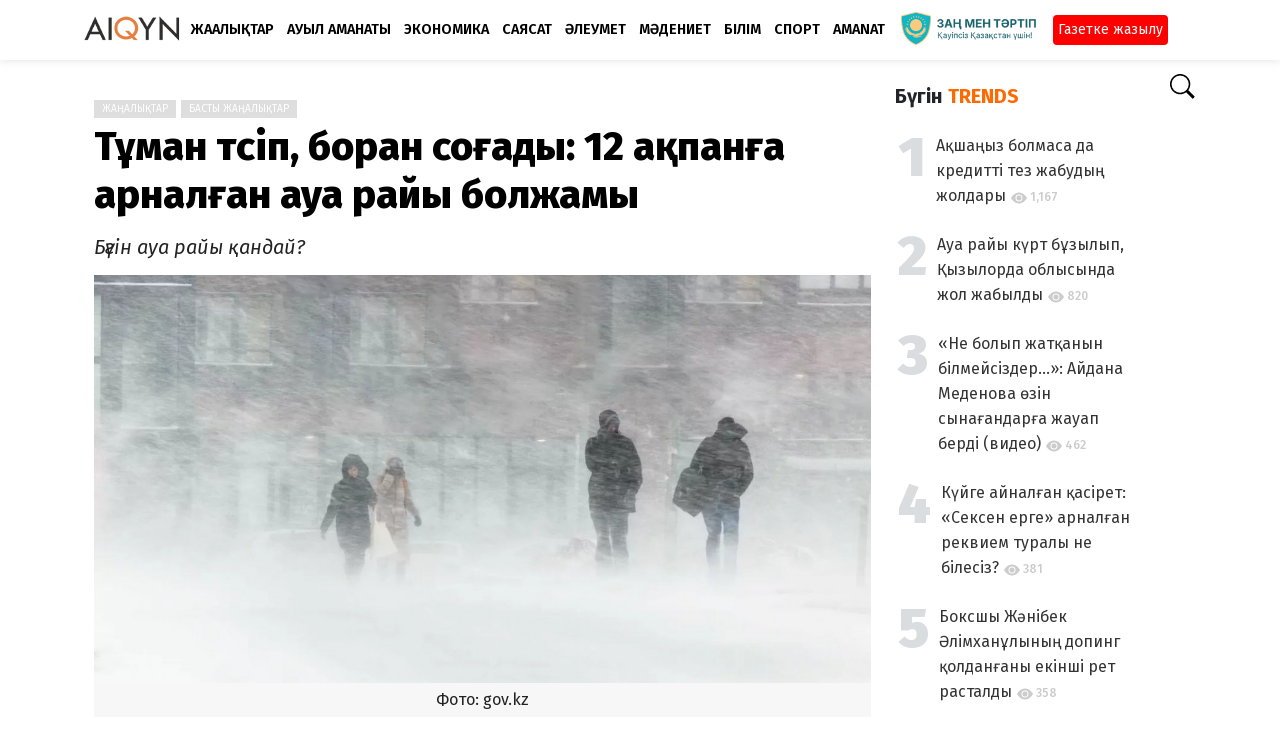

--- FILE ---
content_type: text/html; charset=UTF-8
request_url: https://aikyn.kz/262615/tu-man-tusip--boran-sog-ady--12-ak-pang-a-arnalg-an-aua-rayy-bolzhamy
body_size: 8739
content:
<!doctype html>
<html lang="kk">
<head>
    <title>Тұман түсіп, боран соғады: 12 ақпанға арналған ауа райы болжамы | Aikyn.kz</title>
<link rel="canonical" href="https://aikyn.kz/262615/tu-man-tusip--boran-sog-ady--12-ak-pang-a-arnalg-an-aua-rayy-bolzhamy">
<meta charset="utf-8">
<meta http-equiv="X-UA-Compatible" content="IE=edge">
<meta name="viewport" content="width=device-width, initial-scale=1">
<meta name="robots" content="index, follow" />
<meta name="description" content="Бүгін ауа райы қандай?">
<meta name="keywords" content="ауа райы,Қазгидромет">
<meta property="fb:app_id" content="">
<meta property="og:type" content="article">
<meta property="og:site_name" content="Aikyn.kz">
<meta property="og:title" content="Тұман түсіп, боран соғады: 12 ақпанға арналған ауа райы болжамы | Aikyn.kz">
<meta property="og:description" content="Бүгін ауа райы қандай?">
<meta property="og:url" content="https://aikyn.kz/262615/tu-man-tusip--boran-sog-ady--12-ak-pang-a-arnalg-an-aua-rayy-bolzhamy">
<meta property="og:locale" content="kk_KZ">
<meta property="og:image" content="https://aikyn.kz/upload/media/posts/2024/02/tu-man-tusip-boran-sog-ady-12-ak-pang-a-arnalg-an-aua-rayy-bolzhamy_1707698954.jpg">
<meta property="og:image:width" content="1200">
<meta property="og:image:height" content="630">
<meta property="og:image:type" content="image/jpeg">
<meta name="twitter:card" content="summary_large_image">
<meta name="twitter:site" content="Aikyn.kz">
<meta name="twitter:title" content="Тұман түсіп, боран соғады: 12 ақпанға арналған ауа райы болжамы | Aikyn.kz">
<meta name="twitter:url" content="https://aikyn.kz/262615/tu-man-tusip--boran-sog-ady--12-ak-pang-a-arnalg-an-aua-rayy-bolzhamy">
<meta name="twitter:description" content="Бүгін ауа райы қандай?">
<meta name="twitter:image" content="https://aikyn.kz/upload/media/posts/2024/02/tu-man-tusip-boran-sog-ady-12-ak-pang-a-arnalg-an-aua-rayy-bolzhamy_1707698954.jpg">
<link rel="shortcut icon" href="https://aikyn.kz/upload/favicon.png">
    <!-- Google tag (gtag.js) -->
<script async src="https://www.googletagmanager.com/gtag/js?id=G-EGMEJVWZS6"></script>
<script>
    window.dataLayer = window.dataLayer || [];
    function gtag(){dataLayer.push(arguments);}
    gtag('js', new Date());

    gtag('config', 'G-EGMEJVWZS6');
</script>

<link rel='dns-prefetch' href='//fonts.googleapis.com' />
<link href='https://fonts.gstatic.com' crossorigin rel='preconnect' />
<link
    href="https://fonts.googleapis.com/css?family=Fira+Sans:ital,wght@0,100;0,200;0,300;0,400;0,500;0,600;0,700;0,800;0,900;1,100;1,200;1,300;1,400;1,500;1,600;1,700;1,800;1,900"
    rel='stylesheet' type='text/css' />
<link href="https://fonts.googleapis.com/icon?family=Material+Icons" rel="stylesheet" />
<link type="text/css" rel="stylesheet" href="https://aikyn.kz/assets/css/application.css?v=2" />
<link type="text/css" rel="stylesheet" href="https://aikyn.kz/assets/css/plugins.css?v=4.9.0" />

<meta name="theme-color" content="#FFFFFF">
<meta name="yandex-verification" content="074c823d4886b0c6" />
<meta name="google-site-verification" content="0a8Tzzl9B5OIUIBntnDW0dcp2yyOuqeJ5uZNlfDLI7k" />

<link rel="alternate" type="application/rss+xml" href="http://aikyn.kz/feed.xml">

<link rel="dns-prefetch" href="//yastatic.net/">

<link rel="dns-prefetch" href="//mc.yandex.ru/">
<link rel="dns-prefetch" href="//ads.adfox.ru/">

<link rel="dns-prefetch" href="//ajax.googleapis.com/">
<link rel="dns-prefetch" href="//youtube.com/">
<link rel="dns-prefetch" href="//www.googletagmanager.com">

<script charset="UTF-8" src="//web.webpushs.com/js/push/193a4d9fe5322a9b6a9bc66452665fec_1.js" defer></script>

<script>window.yaContextCb=window.yaContextCb||[]</script>
<script src="https://yandex.ru/ads/system/context.js" defer></script>


    <link rel="stylesheet" href="https://aikyn.kz/assets/theme/buzzyfeed/css/style.css">
    <link rel="stylesheet" href="https://aikyn.kz/assets/css/bootstrap.min.css">
    <style>
body {font-family: Fira Sans, sans-serif;}

    a.x37ab9cb0.ge55e100c {
    background-position: 50% 0!important;
}
</style>
    <link rel="amphtml" href="https://aikyn.kz/262615/tu-man-tusip--boran-sog-ady--12-ak-pang-a-arnalg-an-aua-rayy-bolzhamy/amp">
<meta property="og:image:width" content="1200" />
<meta property="og:image:height" content="630" />
    </head>
<body class="single-post mode-white">


















    <header class="header">
    <div class="header__searchbar">
        <div class="header__searchbar__container">
            <form action="https://aikyn.kz/search" method="get">
                <input class="header__searchbar__container__input" id="search" type="search" required="" name="q"
                    placeholder="Іздеңіз:" autocomplete="off">
                <label class="header__searchbar__container__close material-button material-button--icon ripple"
                    for="search"><i class="material-icons">&#xE5CD;</i></label>
            </form>
        </div>
    </div>
    <div class="header__appbar">
        <div class="container">
            <div class="header__appbar--left">
                <div class="header__appbar--left__nav visible-mobile">

                    <svg xmlns="http://www.w3.org/2000/svg" width="38" height="38" fill="currentColor" class="bi bi-filter-left fw-bold" viewBox="0 0 16 16">
                        <path d="M2 10.5a.5.5 0 0 1 .5-.5h3a.5.5 0 0 1 0 1h-3a.5.5 0 0 1-.5-.5zm0-3a.5.5 0 0 1 .5-.5h7a.5.5 0 0 1 0 1h-7a.5.5 0 0 1-.5-.5zm0-3a.5.5 0 0 1 .5-.5h11a.5.5 0 0 1 0 1h-11a.5.5 0 0 1-.5-.5z"/>
                    menu
                    </svg>
                </div>
                <div class="head-adv visible-mobile">



















                </div>
                <div class="logo_brand">
                    <a href="https://aikyn.kz">
    <img class="w-100" width="100" height="28" src="https://aikyn.kz/upload/logo.png?v=1714539352" alt="Aikyn.kz">
</a>
                </div>

                <div class="header__appbar--left__menu hide-mobile">
                    <ul class="level_root header__appbar--left__menu__list">            <li data-id="11" class="menu_item header__appbar--left__menu__list__item ">
            <a href="https://aikyn.kz/news" class="menu-link  ripple" target="_self">
                        <span class="menu-icon "></span>
            <span class="menu-title ">Жаңалықтар</span>
        </a>
        </li>
            <li data-id="28" class="menu_item header__appbar--left__menu__list__item ">
            <a href="https://aikyn.kz/zher-amanat" class="menu-link  ripple" target="_self">
                        <span class="menu-icon "></span>
            <span class="menu-title ">Ауыл аманаты</span>
        </a>
        </li>
            <li data-id="13" class="menu_item header__appbar--left__menu__list__item ">
            <a href="https://aikyn.kz/ekonomika" class="menu-link  ripple" target="_self">
                        <span class="menu-icon "></span>
            <span class="menu-title ">Экономика</span>
        </a>
        </li>
            <li data-id="12" class="menu_item header__appbar--left__menu__list__item ">
            <a href="https://aikyn.kz/sayasat" class="menu-link  ripple" target="_self">
                        <span class="menu-icon "></span>
            <span class="menu-title ">Саясат</span>
        </a>
        </li>
            <li data-id="14" class="menu_item header__appbar--left__menu__list__item ">
            <a href="https://aikyn.kz/aleumet" class="menu-link  ripple" target="_self">
                        <span class="menu-icon "></span>
            <span class="menu-title ">Әлеумет</span>
        </a>
        </li>
            <li data-id="16" class="menu_item header__appbar--left__menu__list__item ">
            <a href="https://aikyn.kz/madeniet" class="menu-link  ripple" target="_self">
                        <span class="menu-icon "></span>
            <span class="menu-title ">Мәдениет</span>
        </a>
        </li>
            <li data-id="27" class="menu_item header__appbar--left__menu__list__item ">
            <a href="https://aikyn.kz/bilim" class="menu-link  ripple" target="_self">
                        <span class="menu-icon "></span>
            <span class="menu-title ">Білім</span>
        </a>
        </li>
            <li data-id="25" class="menu_item header__appbar--left__menu__list__item ">
            <a href="https://aikyn.kz/sport" class="menu-link  ripple" target="_self">
                        <span class="menu-icon "></span>
            <span class="menu-title ">Спорт</span>
        </a>
        </li>
            <li data-id="29" class="menu_item header__appbar--left__menu__list__item ">
            <a href="https://aikyn.kz/amanat" class="menu-link  ripple" target="_self">
                        <span class="menu-icon "></span>
            <span class="menu-title ">AMANAT</span>
        </a>
        </li>
    </ul>

<ul class="header__appbar--left__menu__list">
    <li class="header__appbar--left__menu__list__item">
        <div class="category-dropdown dropdown-container">
            <div class="category-dropdown_sec sec_cat1 clearfix">
                <div class="category-dropdown_community">
                    <div class="community_title">Сайтқа қош келдіңіз!</div>
                    <div class="community_desc">
                                                    <a href="/login">Кіру</a> немесе<a href="/register">тіркелу</a>арқылы мақала қосыңыз
                                            </div>
                </div>

                <div class="reaction-emojis">
        </div>
            </div>

            <div class="category-dropdown_sec sec_cat2 clearfix">
                <ul class="level_root ">    </ul>
            </div>

            <div class="category-dropdown_sec sec_cat3 clearfix">
                <img class="footer-site-logo" src="https://aikyn.kz/upload/flogo.png" width="60px" alt="Aikyn.kz">
                
                <div class="footer-left">
                    <div class="footer-menu clearfix">
                        <ul class="level_root ">    </ul>
                    </div>
                    <div class="footer-copyright clearfix">
                        Copyright © 2026 Aikyn.kz. Барлық құқық қоғалған.
                    </div>
                </div>
            </div>
        </div>
    </li>
</ul>

<div class='tazakz-div'>
    <img src="/ztlogo.png" title="заң мен тәртіп" class="30logo">
</div>




<div class="subhead">
    <div class="subhead-but">
        <a href="https://kaspi.kz/pay/KAZAKHGAZETTERI?9446=14&started_from=QR" target="_blank" title="Газетке жазылу">Газетке жазылу</a>
    </div>
</div>
                </div>





            </div>
            <div class="header__appbar--right">
                <div class="me-3">


</div>

<style>
    img.f_broker {

    }
</style>

<div class="header__appbar--right__search">
    <div class="header__appbar--right__search__button material-button material-button--icon ripple">

        <svg xmlns="http://www.w3.org/2000/svg" width="25" height="25" fill="currentColor" class="bi bi-search" viewBox="0 0 16 16">
            <path d="M11.742 10.344a6.5 6.5 0 1 0-1.397 1.398h-.001c.03.04.062.078.098.115l3.85 3.85a1 1 0 0 0 1.415-1.414l-3.85-3.85a1.007 1.007 0 0 0-.115-.1zM12 6.5a5.5 5.5 0 1 1-11 0 5.5 5.5 0 0 1 11 0z"/>
        </svg>
    </div>
</div>
                <div class="header__appbar--right__notice">
                                    </div>

                            </div>
        </div>
    </div>


</header>

<!-- A day of mourning -->
<!--div class="container-fluid bg-warning bg-opacity-25 py-2">
    <p class="text-center p-0 m-0">
        <a class="text-dark fs-5 text-decoration-none"
           href="https://baiqau.aikyn.kz/" target="_blank">
            «Ұлы дала» республикалық шығармашылық байқауы
        </a>
    </p>
</div-->

<div class="drawer">
    <div class="drawer__header clearfix">
        <div class="drawer__header__logo">
        <a href="https://aikyn.kz">
    <img class="w-100" width="100" height="28" src="https://aikyn.kz/upload/logo.png?v=1714539352" alt="Aikyn.kz">
</a>
        </div>
        <span class="drawer__header__close"><i class="material-icons">&#xE408;</i></span>
    </div>
    <ul class="drawer__menu">
        <li class="drawer__menu__item drawer__menu__item--active">
            <a class="drawer__menu__item__link" href="https://aikyn.kz">
                <span class="drawer__menu__item__icon"><i class="material-icons">&#xE88A;</i></span>
                <span class="drawer__menu__item__title">Негізгі</span>
            </a>
        </li>
        <li data-id="19" class="menu_item drawer__menu__item clearfix ">
            <a href="https://aikyn.kz/news" class="menu-link drawer__menu__item__link ripple" target="_self">
                        <span class="menu-icon drawer__menu__item__icon"></span>
            <span class="menu-title drawer__menu__item__title">Жаңалықтар</span>
        </a>
        </li>
            <li data-id="20" class="menu_item drawer__menu__item clearfix ">
            <a href="https://aikyn.kz/sayasat" class="menu-link drawer__menu__item__link ripple" target="_self">
                        <span class="menu-icon drawer__menu__item__icon"></span>
            <span class="menu-title drawer__menu__item__title">Саясат</span>
        </a>
        </li>
            <li data-id="21" class="menu_item drawer__menu__item clearfix ">
            <a href="https://aikyn.kz/ekonomika" class="menu-link drawer__menu__item__link ripple" target="_self">
                        <span class="menu-icon drawer__menu__item__icon"></span>
            <span class="menu-title drawer__menu__item__title">Экономика</span>
        </a>
        </li>
            <li data-id="22" class="menu_item drawer__menu__item clearfix ">
            <a href="https://aikyn.kz/aleumet" class="menu-link drawer__menu__item__link ripple" target="_self">
                        <span class="menu-icon drawer__menu__item__icon"></span>
            <span class="menu-title drawer__menu__item__title">Әлеумет</span>
        </a>
        </li>
            <li data-id="23" class="menu_item drawer__menu__item clearfix ">
            <a href="https://aikyn.kz/amanat" class="menu-link drawer__menu__item__link ripple" target="_self">
                        <span class="menu-icon drawer__menu__item__icon"></span>
            <span class="menu-title drawer__menu__item__title">AMANAT</span>
        </a>
        </li>
            <li data-id="30" class="menu_item drawer__menu__item clearfix ">
            <a href="https://aikyn.kz/madeniet" class="menu-link drawer__menu__item__link ripple" target="_self">
                        <span class="menu-icon drawer__menu__item__icon"></span>
            <span class="menu-title drawer__menu__item__title">Мәдениет</span>
        </a>
        </li>
            <li data-id="31" class="menu_item drawer__menu__item clearfix ">
            <a href="https://aikyn.kz/sport" class="menu-link drawer__menu__item__link ripple" target="_self">
                        <span class="menu-icon drawer__menu__item__icon"></span>
            <span class="menu-title drawer__menu__item__title">Спорт</span>
        </a>
        </li>
            <li data-id="32" class="menu_item drawer__menu__item clearfix ">
            <a href="https://aikyn.kz/sukhbat" class="menu-link drawer__menu__item__link ripple" target="_self">
                        <span class="menu-icon drawer__menu__item__icon"></span>
            <span class="menu-title drawer__menu__item__title">Сұхбат</span>
        </a>
        </li>
            <li data-id="33" class="menu_item drawer__menu__item clearfix ">
            <a href="https://aikyn.kz/zhahan" class="menu-link drawer__menu__item__link ripple" target="_self">
                        <span class="menu-icon drawer__menu__item__icon"></span>
            <span class="menu-title drawer__menu__item__title">Жаһан</span>
        </a>
        </li>
    

        <li class=" drawer__menu__item--border">
           <div class="reaction-emojis">
        </div>
        </li>

    </ul>

    <div class="footer-left">
        <div class="footer-menu clearfix">
            <ul class="level_root ">    </ul>        </div>
        <div class="footer-copyright clearfix">
            Copyright © 2026 Aikyn.kz. Барлық құқық қоғалған.

        </div>
    </div>

</div>

    
<div class="buzz-container">
    <div class="container my-4">
        <div class="row">
            <div class="col-md-9">
                <div class="news content-detail-page">
                    <article role="main" itemscope itemtype="https://schema.org/NewsArticle" class="news__item"
    data-type="news" data-id="262615" data-url="https://aikyn.kz/262615/tu-man-tusip--boran-sog-ady--12-ak-pang-a-arnalg-an-aua-rayy-bolzhamy"
    data-title="Тұман түсіп, боран соғады: 12 ақпанға арналған ауа райы болжамы" data-description="Бүгін ауа райы қандай?" data-keywords="" data-share="0">
    <section id="footer-ad-desktop" class="mb-3">
        <div class='container-fluid'>
            <div class="text-center container">
                <!--Тип баннера: top | desktop-->
                <div id="adfox_17449188961262615"></div>
                <script>
                    window.yaContextCb.push(()=>{
                        Ya.adfoxCode.create({
                            ownerId: 12375146,
                            containerId: 'adfox_17449188961262615',
                            params: {
                                pp: 'g',
                                ps: 'jfsx',
                                p2: 'jlkt'
                            }
                        })
                    })
                </script>
            </div>
        </div>
    </section>

    <section id="footer-ad-mobile" class="mb-3">
        <div class='container-fluid'>
            <div class="text-center container">
                <!--Тип баннера: top | mobile-->
                <div id="adfox_174491883964262615"></div>
                <script>
                    window.yaContextCb.push(()=>{
                        Ya.adfoxCode.create({
                            ownerId: 12375146,
                            containerId: 'adfox_174491883964262615',
                            params: {
                                pp: 'g',
                                ps: 'jfsx',
                                p2: 'jlkq'
                            }
                        })
                    })
                </script>
                <div id="yandex_rtb_R-A-1695585-2"></div>
                <script>
                    window.yaContextCb.push(() => {
                        Ya.Context.AdvManager.render({
                            "blockId": "R-A-1695585-2",
                            "renderTo": "yandex_rtb_R-A-1695585-2"
                        })
                    })
                </script>
            </div>
        </div>
    </section>
    <meta itemprop="mainEntityOfPage" content="https://aikyn.kz/262615/tu-man-tusip--boran-sog-ady--12-ak-pang-a-arnalg-an-aua-rayy-bolzhamy">
<meta itemprop="datePublished" content="2024-02-12T07:03:00+05:00" />
<meta itemprop="dateModified" content="2024-02-12T06:49:19+05:00" />
<meta itemprop="inLanguage" content="kk_KZ" />
<meta itemprop="genre" content="news" name="medium" />
<div itemprop="publisher" itemscope itemtype="https://schema.org/Organization">
    <div itemprop="logo" itemscope itemtype="https://schema.org/ImageObject">
        <meta itemprop="url" content="https://aikyn.kz/upload/logo.png">
        <meta itemprop="width" content="400">
        <meta itemprop="height" content="60">
    </div>
    <meta itemprop="name" content=Aikyn.kz>
</div>
    <div class="content-body">
        <div class="content-body--right">
            
            <div class="item_category clearfix">
        <a href="https://aikyn.kz/news" class="seca">
        Жаңалықтар
    </a>
        <a href="https://aikyn.kz/basty-zhanalyqtar" class="seca">
        Басты жаңалықтар
    </a>
    </div>























            <div class="content-title">
                <h1 itemprop="headline"><a href="https://aikyn.kz/262615/tu-man-tusip--boran-sog-ady--12-ak-pang-a-arnalg-an-aua-rayy-bolzhamy">Тұман түсіп, боран соғады: 12 ақпанға арналған ауа райы болжамы</a></h1>
            </div>

            
            <div class="content-body__description my-3" itemprop="description"><h5>Бүгін ауа райы қандай?</h5></div>

            <figure class="content-body__image">
        <img class="lazyload" data-src="https://aikyn.kz/upload/media/posts/2024/02/tu-man-tusip-boran-sog-ady-12-ak-pang-a-arnalg-an-aua-rayy-bolzhamy_1707698954.jpg" alt="Тұман түсіп, боран соғады: 12 ақпанға арналған ауа райы болжамы" width="1200" height="630">
        <figcaption class="text-center">
            Фото: gov.kz
                                        <style>
                    figcaption {
                        background-color: #f8f7f7 !important;
                        padding: 5px !important;
                    }
                </style>
                    </figcaption>
    </figure>
<div itemprop="image" itemscope itemtype="https://schema.org/ImageObject">
    <meta itemprop="url" content="https://aikyn.kz/upload/media/posts/2024/02/tu-man-tusip-boran-sog-ady-12-ak-pang-a-arnalg-an-aua-rayy-bolzhamy_1707698954.jpg">
    <meta itemprop="width" content="1200">
    <meta itemprop="height" content="630">
</div>





            <div class="content-info">
                <div class="clearfix" itemprop="author" itemscope itemtype="https://schema.org/Person">
        <div itemprop="image" itemscope itemtype="https://schema.org/ImageObject">
        <meta itemprop="url" content="https://aikyn.kz/upload/media/members/avatar/2023/03/sabirbekov-1678367481.jpg">
        <meta itemprop="width" content="200">
        <meta itemprop="height" content="200">
    </div>
    <meta itemprop="name" content="dariyainkash">
                <div class="user-info Famle answerer">
        <div class="avatar left">
            <img src="https://aikyn.kz/upload/media/members/avatar/2023/03/sabirbekov-1678367481.jpg" width="45" height="45"
                alt="dariyainkash">
        </div>
        <div class="info">
            <a itemprop="name" class="content-info__author"
                href="https://aikyn.kz/profile/dariyainkash"
                target="_self">Дария Берікқызы</a>
                        <div class="detail">
                
                <time  class="content-info__date">12/02/2024 07:03</time>
                                            </div>
        </div>
    </div>
            
   
       
   

</div>
            </div>

            <div class="content-share-container">
                <div class="content-share">






























    
</div>
	    <div class="content-share__view">
        <b>2,728</b><br> оқылды
    </div>
                </div>

                            <section id="footer-ad-mobile" class="mb-3">
            <div class='intext-adv'>
                <!--Тип баннера: intext | mobile-->
                <div id="adfox_174491917554262615"></div>
                <script>
                    window.yaContextCb.push(()=>{
                        Ya.adfoxCode.create({
                            ownerId: 12375146,
                            containerId: 'adfox_174491917554262615',
                            params: {
                                pp: 'g',
                                ps: 'jfsx',
                                p2: 'jlkr'
                            }
                        })
                    })
                </script>
                <!-- Yandex.RTB R-A-1695585-1 -->
                <div id="yandex_rtb_R-A-1695585-1"></div>
                <script>
                    window.yaContextCb.push(() => {
                        Ya.Context.AdvManager.render({
                            "blockId": "R-A-1695585-1",
                            "renderTo": "yandex_rtb_R-A-1695585-1"
                        })
                    })
                </script>
            </div>
                </section>


                <div class="content-body__detail" itemprop="articleBody">
                <section class="entry fr-view" id="section_0" entry="82490">

    
    
    
    <p><strong>«Қазгидромет» синоптиктері 12 ақпанға арналған ауа райы болжамын жариялады, – деп хабарлайды <a href="https://aikyn.kz/">Aikyn.kz</a>. </strong></p>
<p>Солтүстік-батыс, солтүстік пен елдің орталығындағы күн райына антицклон ықпал етеді. Соның салдарынан күн ашық болады және ауа температурасы төмендейді.</p>
<p>Республиканың басқа аймақтары атмосфералық ағындардың ықпалында болады да, жаңбыр, қар жауады. Оңтүстік-шығыстың таулы аудандарында қалың қар жауады. Сондай-ақ көктайғақ, тұман болып, боран соғады. Солтүстік пен оңтүстікте жел соғады.</p>

            <small></small>
    
    <div class="clear"></div>
</section>        
            
    
            </div>

                <section id="footer-ad-desktop" class="mb-3">
                    <div class='container-fluid'>
                        <div class="text-center container">
                            <!--Тип баннера: undernews | desktop-->
                            <div id="adfox_17449198083262615"></div>
                            <script>
                                window.yaContextCb.push(()=>{
                                    Ya.adfoxCode.create({
                                        ownerId: 12375146,
                                        containerId: 'adfox_17449198083262615',
                                        params: {
                                            pp: 'g',
                                            ps: 'jfsx',
                                            p2: 'jlkv'
                                        }
                                    })
                                })
                            </script>
                        </div>
                    </div>
                </section>








            <div class="content-tags hide-mobiles">
            <span class="tagy"><a href="https://aikyn.kz/tag/aua-raiy">ауа райы</a></span>
                <span class="tagy"><a href="https://aikyn.kz/tag/qazgidromet">Қазгидромет</a></span>
        </div>

            
            
            
            
			<section id="footer-ad-mobile" class="my-4">
				<div class='container-fluid'>
					<div class="text-center container">
                        <!--Тип баннера: undernews | mobile-->
                        <div id="adfox_176380966932262615"></div>
                        <script>
                            window.yaContextCb.push(()=>{
                                Ya.adfoxCode.create({
                                    ownerId: 12375146,
                                    containerId: 'adfox_176380966932262615',
                                    params: {
                                        pp: 'g',
                                        ps: 'jfsx',
                                        p2: 'jlks'
                                    }
                                })
                            })
                        </script>
                        <div id="yandex_rtb_R-A-1695585-3"></div>
                        <script>
                            window.yaContextCb.push(() => {
                                Ya.Context.AdvManager.render({
                                    "blockId": "R-A-1695585-3",
                                    "renderTo": "yandex_rtb_R-A-1695585-3"
                                })
                            })
                        </script>
					</div>
				</div>
			</section>

                <div class="row my-4 partnews">
                    <script src="https://smi24.kz/js/widget.js?id=4ffedbee9dfc60604166" defer></script>
                    <div data-smi-widget-id="34"></div>
                </div>

            <div class="content-comments">
    
    
    
    </div>
        </div>
    </div>
    <div class="clear"></div>
</article>
                </div>
                <div class="content-spinner">
                    <svg class="spinner-container" width="45px" height="45px" viewBox="0 0 52 52">
                        <circle class="path" cx="26px" cy="26px" r="20px" fill="none" stroke-width="4px"></circle>
                    </svg>
                </div>
            </div>

            <div class="col-md-3 hide-mobile">
                <div class="sidebar-new">
                    
                    <div class="sidebar-block clearfix">
        <div class="week-top-news">
            <h5 class="text-dark fw-bold">Бүгін <span class="text-warning">TRENDS</span></h5>
            <ol class="list-week-top-news">
                <span class="data-list-week-top-news"></span>
                                <li class="list-week-top-news-item d-flex">
                    <h5 class="top-news-title pt-3">
                        <a href="https://aikyn.kz/297898/ak-shan-yz-bolmasa-da-kreditti-tez-zhabudyn--zholdary">Ақшаңыз болмаса да кредитті тез жабудың жолдары</a>
                        <span class="text-top-news">
                                   <svg xmlns="http://www.w3.org/2000/svg" width="16" height="16" fill="currentColor" class="bi bi-eye-fill" viewBox="0 0 16 16">
                                   <path d="M10.5 8a2.5 2.5 0 1 1-5 0 2.5 2.5 0 0 1 5 0z"></path>
                                   <path d="M0 8s3-5.5 8-5.5S16 8 16 8s-3 5.5-8 5.5S0 8 0 8zm8 3.5a3.5 3.5 0 1 0 0-7 3.5 3.5 0 0 0 0 7z"></path>
                                   </svg>
                                   1,167
                        </span>
                    </h5>
                </li>
                                <li class="list-week-top-news-item d-flex">
                    <h5 class="top-news-title pt-3">
                        <a href="https://aikyn.kz/297954/aua-rayy-kurt-bu-zylyp--k-yzylorda-oblysynda-zhol-zhabyldy">Ауа райы күрт бұзылып, Қызылорда облысында жол жабылды</a>
                        <span class="text-top-news">
                                   <svg xmlns="http://www.w3.org/2000/svg" width="16" height="16" fill="currentColor" class="bi bi-eye-fill" viewBox="0 0 16 16">
                                   <path d="M10.5 8a2.5 2.5 0 1 1-5 0 2.5 2.5 0 0 1 5 0z"></path>
                                   <path d="M0 8s3-5.5 8-5.5S16 8 16 8s-3 5.5-8 5.5S0 8 0 8zm8 3.5a3.5 3.5 0 1 0 0-7 3.5 3.5 0 0 0 0 7z"></path>
                                   </svg>
                                   820
                        </span>
                    </h5>
                </li>
                                <li class="list-week-top-news-item d-flex">
                    <h5 class="top-news-title pt-3">
                        <a href="https://aikyn.kz/297675/ne-bolyp-zhatk-anyn-bilmeysizder---aydana-medenova-ozin-synag-andarg-a-zhauap-berdi">«Не болып жатқанын білмейсіздер...»: Айдана Меденова өзін сынағандарға жауап берді (видео)</a>
                        <span class="text-top-news">
                                   <svg xmlns="http://www.w3.org/2000/svg" width="16" height="16" fill="currentColor" class="bi bi-eye-fill" viewBox="0 0 16 16">
                                   <path d="M10.5 8a2.5 2.5 0 1 1-5 0 2.5 2.5 0 0 1 5 0z"></path>
                                   <path d="M0 8s3-5.5 8-5.5S16 8 16 8s-3 5.5-8 5.5S0 8 0 8zm8 3.5a3.5 3.5 0 1 0 0-7 3.5 3.5 0 0 0 0 7z"></path>
                                   </svg>
                                   462
                        </span>
                    </h5>
                </li>
                                <li class="list-week-top-news-item d-flex">
                    <h5 class="top-news-title pt-3">
                        <a href="https://aikyn.kz/297955/kuyge-aynalg-an-k-asiret---seksen-erge--arnalg-an-rekviem-turaly-ne-bilesiz">Күйге айналған қасірет: «Сексен ерге» арналған реквием туралы не білесіз?</a>
                        <span class="text-top-news">
                                   <svg xmlns="http://www.w3.org/2000/svg" width="16" height="16" fill="currentColor" class="bi bi-eye-fill" viewBox="0 0 16 16">
                                   <path d="M10.5 8a2.5 2.5 0 1 1-5 0 2.5 2.5 0 0 1 5 0z"></path>
                                   <path d="M0 8s3-5.5 8-5.5S16 8 16 8s-3 5.5-8 5.5S0 8 0 8zm8 3.5a3.5 3.5 0 1 0 0-7 3.5 3.5 0 0 0 0 7z"></path>
                                   </svg>
                                   381
                        </span>
                    </h5>
                </li>
                                <li class="list-week-top-news-item d-flex">
                    <h5 class="top-news-title pt-3">
                        <a href="https://aikyn.kz/297672/boksshy-zh-nibek--limhanu-lynyn--doping-k-oldang-any-ekinshi-ret-rastaldy">Боксшы Жәнібек Әлімханұлының допинг қолданғаны екінші рет расталды</a>
                        <span class="text-top-news">
                                   <svg xmlns="http://www.w3.org/2000/svg" width="16" height="16" fill="currentColor" class="bi bi-eye-fill" viewBox="0 0 16 16">
                                   <path d="M10.5 8a2.5 2.5 0 1 1-5 0 2.5 2.5 0 0 1 5 0z"></path>
                                   <path d="M0 8s3-5.5 8-5.5S16 8 16 8s-3 5.5-8 5.5S0 8 0 8zm8 3.5a3.5 3.5 0 1 0 0-7 3.5 3.5 0 0 0 0 7z"></path>
                                   </svg>
                                   358
                        </span>
                    </h5>
                </li>
                            </ol>
        </div>
    </div>



































                                    </div>
            </div>
        </div>
    </div>
</div>

    <div class="clear"></div>
<footer class="footer-bottom clearfix clearfix" style="font-size: 13px;background-color: #f0f3ff;line-height: 130%;">
    <div class="container text-muted text-start p-3">
        <div class="row p-3">
            <div class="col-md-4">
                <a href="https://aikyn.kz">
                    <img class="mb-3" src="https://aikyn.kz/upload/logo_g.png" alt="Aikyn.kz" width="100" height="28">
                </a>
                <p>
                    25.12.2018 жылғы №17418-СИ Мерзімді баспасөз басылымын,
                    ақпараттық агенттікті және желілік басылымды есепке қою туралы куәлігі,
                    Ақпарат және коммуникация министрлігінің Ақпарат комитетімен берілген.
                </p>
                <div class="d-flex w-100">
                    <div style="width: 10%">
                        <img class="mb-3" src="https://aikyn.kz/upload/18.png" alt="Aikyn.kz" width="25" height="25">
                    </div>
                    <div style="width: 90%">
                        <p class="fw-bold">
                            Бұл желілік ресурстың ақпараттық өнімдері 18 жастан асқан оқырманға арналған.
                        </p>
                    </div>
                </div>
                <p>
                    © 2025 Aikyn.kz. Барлық құқық қорғалған.
                </p>
            </div>
            <div class="col-md-4">
                <p><b>Редакция мекенжайы: </b>
                    <br>010000, Астана қаласы, Қонаев көшесі, 12/1.
                </p>
                <p>
                    <b>Байланыс телефоны:</b>
                    <br>8 (7172) 76-84-66.
                    <br><b>E-mail:</b> aikyn.kz.gazeti@gmail.com
                    <br><b>Жарнама бөлімі:</b> 8 701 675 42 14
                    <br><b>E-mail:</b> reklama.liter@gmail.com

                </p>
                <p>










                </p>
            </div>
            <div class="col-md-4">
                <div class="row">
                    <div class="col-md-6 p-3 bg-secondary bg-opacity-10 mb-3">
                        <li class="list-group-item mb-1"><a class="text-decoration-none text-muted" href="https://aikyn.kz/pages/about" target="_blank">Сайт туралы</a></li>

                        <li class="list-group-item mb-1"><a class="text-decoration-none text-muted" href="https://aikyn.kz/pages/editorial_staff" target="_blank">Редакция</a></li>
                        <li class="list-group-item mb-1"><a class="text-decoration-none text-warning fw-bold" href="https://pdf.aikyn.kz/" target="_blank">PDF | онлайн газет</a></li>

                    </div>
                    <div class="col-md-6">
                        <h5>Біздің әлеуметтік желідегі парақшамыз </h5>
                        <div class="socdiv">
                            <a href="https://t.me/aikyngazeti" class="social-icons__item lg-mr-10 xs-mr-10" target="_blank">
                                <img src="https://aikyn.kz/img/telegram-ar.svg" style="height:20px;width:20px;" alt="">
                            </a>
                            <a href="https://www.instagram.com/aiqyn.kz" class="social-icons__item lg-mr-10 xs-mr-10" target="_blank">
                                <img src="https://aikyn.kz/img/insta-ar.svg" style="height:20px;width:20px;" alt="">
                            </a>
                            <a href="https://www.facebook.com/aikyn.kz" class="social-icons__item lg-mr-10 xs-mr-10" target="_blank">
                                <img src="https://aikyn.kz/img/fb-ar.svg" style="height:20px;width:20px;" alt="">
                            </a>

                        </div>


                        <!--LiveInternet counter-->
                        <a href="https://www.liveinternet.ru/click;Aikyn" target="_blank">
                            <img id="licnt8766" width="31" height="31" style="border:0" title="LiveInternet" src="[data-uri]" alt="LiveInternet"/></a><script>(function(d,s){d.getElementById("licnt8766").src=
                                "https://counter.yadro.ru/hit;Aikyn?t39.6;r"+escape(d.referrer)+
                                ((typeof(s)=="undefined")?"":";s"+s.width+"*"+s.height+"*"+
                                    (s.colorDepth?s.colorDepth:s.pixelDepth))+";u"+escape(d.URL)+
                                ";h"+escape(d.title.substring(0,150))+";"+Math.random()})
                            (document,screen)</script><!--/LiveInternet-->

                        <!-- Yandex.Metrika informer --> <a href="https://metrika.yandex.ru/stat/?id=53476354&from=informer" target="_blank" rel="nofollow"><img src="https://informer.yandex.ru/informer/53476354/3_1_FFFFFFFF_EFEFEFFF_0_pageviews" style="width:88px; height:31px; border:0;" alt="Яндекс.Метрика" title="Яндекс.Метрика: данные за сегодня (просмотры, визиты и уникальные посетители)" class="ym-advanced-informer" data-cid="53476354" data-lang="ru" /></a> <!-- /Yandex.Metrika informer --> <!-- Yandex.Metrika counter --> <script type="text/javascript" > (function (d, w, c) { (w[c] = w[c] || []).push(function() { try { w.yaCounter53476354 = new Ya.Metrika({ id:53476354, clickmap:true, trackLinks:true, accurateTrackBounce:true }); } catch(e) { } }); var n = d.getElementsByTagName("script")[0], s = d.createElement("script"), f = function () { n.parentNode.insertBefore(s, n); }; s.type = "text/javascript"; s.async = true; s.src = "https://mc.yandex.ru/metrika/watch.js"; if (w.opera == "[object Opera]") { d.addEventListener("DOMContentLoaded", f, false); } else { f(); } })(document, window, "yandex_metrika_callbacks"); </script> <noscript><div><img src="https://mc.yandex.ru/watch/53476354" style="position:absolute; left:-9999px;" alt="yandex" /></div></noscript> <!-- /Yandex.Metrika counter -->

                        <!-- ZERO.kz -->
                        <span id="_zero_56936">
  <noscript>
    <a href="http://zero.kz/?s=56936" target="_blank">
      <img src="http://c.zero.kz/z.png?u=56936" width="88" height="31" alt="ZERO.kz" />
    </a>
  </noscript>
</span>
                        <script type="text/javascript"><!--
                            var _zero_kz_ = _zero_kz_ || [];
                            _zero_kz_.push(["id", 56936]);
                            // Цвет кнопки
                            _zero_kz_.push(["type", 1]);
                            // Проверять url каждые 200 мс, при изменении перегружать код счётчика
                            // _zero_kz_.push(["url_watcher", 200]);

                            (function () {
                                var a = document.getElementsByTagName("script")[0],
                                    s = document.createElement("script");
                                s.type = "text/javascript";
                                s.async = true;
                                s.src = (document.location.protocol == "https:" ? "https:" : "http:")
                                    + "//c.zero.kz/z.js";
                                a.parentNode.insertBefore(s, a);
                            })(); //-->
                        </script>
                        <!-- End ZERO.kz -->
                    </div>
                </div>
            </div>
        </div>







    </div>
</footer>

    <script>
    var buzzy_base_url ="https://aikyn.kz";
    var buzzy_language ="kk_KZ";
    var buzzy_facebook_app ="";
</script>
<script src="https://aikyn.kz/assets/js/app.min.js?v=4.9.0"></script>
<script src="https://aikyn.kz/assets/js/vendor.js?v=4.9.0"></script>
<script src="https://aikyn.kz/assets/js/bootstrap.bundle.min.js"></script>
<script src="https://aikyn.kz/assets/js/manifest.js?v=4.9.0"></script>


<section id="footer-ad-desktop">
    <!--AdFox START-->
    <!--yandex_metagroupkz-->
    <!--Площадка: Aikyn.kz / * / *-->
    <!--Тип баннера: fullscreen_desktop-->
    <!--Расположение: верх страницы-->














</section>

<section id="footer-ad-mobile">
    <!-- Yandex.RTB R-A-15105254-5 -->
    <script>
        window.yaContextCb.push(() => {
            Ya.Context.AdvManager.render({
                "blockId": "R-A-15105254-5",
                "type": "fullscreen",
                "platform": "touch"
            })
        })
    </script>
</section>


<div id="auth-modal" class="modal auth-modal"></div>

<div id="fb-root"></div>

<div class="hide">
    <input name="_requesttoken" id="requesttoken" type="hidden" value="XObOpHoinMXvaChCvkH5UvawOEQTSpyohT6YMiI0" />
</div>

    <script>
    if($(".news").length) {
        $(".news").buzzAutoLoad({
            item: ".news__item"
        });
    }
</script>

    </body>
</html>


--- FILE ---
content_type: text/css
request_url: https://aikyn.kz/assets/theme/buzzyfeed/css/style.css
body_size: 2959
content:
body {
    -webkit-font-smoothing: antialiased;
    text-rendering: optimizeLegibility;
    -moz-osx-font-smoothing: grayscale;
    background: #eee;
    font-family: 'Fira Sans', sans-serif;
    font-size: 100%;
    margin: 0;
    overflow-x: hidden;
    overflow-y: auto;
    position: static
}

body.mode-white {
    background: #fff!important
}

.grayscale-element {
    filter: grayscale(100%);
}


.ads {
    background-color: transparent!important;
    border: 0!important;
    border-radius: 3px!important;
    box-shadow: none!important;
    padding: 0!important
}

.ads iframe {
    max-height: auto!important;
    min-height: auto!important
}

.container:after,.container:before {
    content: "";
    display: table
}

.buzz-container {
    padding-top: 0;
}

.mode-add .content {
    border-right: 1px solid #e3e3e3;
    margin-top: 0;
    width: 950px;
}

.mode-add .sidebar,.mode-add .sidebar--fixed {
    margin-top: 0;
    width: 300px!important
}

.mode-white .sidebar-block {
    /*background: #fafafa!important*/
}

.container {
    max-width: 1320px
}

.content {
    display: block;
    /* float: left; */
    height: auto;
    /* margin-top: 5px; */
    position: relative;
    /* width: 100%;
}

.sidebar,.sidebar--fixed {
    height: auto;
    position: relative;
    width: 330px
}

.sidebar {
    display: block;
    float: left!important;
    margin-left: 20px;
    margin-top: 15px;
    z-index: 0
}

.sidebar--fixed {
    margin-bottom: 20px!important
}

@media (max-width: 1199px) and (min-width:1048px) {
    .content {
        width:716px!important
    }

    .container {
        width: 1048px
    }
}

.header,.header__searchbar {
    height: 56px
}

.header__appbar {
    border-bottom: 2px solid #eee;
    border-top: 0;
}

.header__appbar.is-passive {
    margin-top: -56px
}

.global-title {
    font-family: inherit!important
}

.header__appbar--left__menu__list__item>a {
    font-family: inherit!important;
    height: 56px
}

.header__appbar--left__menu__list__item__badge,.header__appbar--left__menu__list__item a,.header__appbar--right__notice .count {
    font-family: inherit!important
}

.sidebar-block {
    background-color: #fff;
    /* border: 1px solid rgba(0,0,0,.1); */
    border-radius: 3px 3px 0 0!important;
    box-shadow: 0 1px 1px hsla(0,3%,67%,.1);
    color: #eb2649;
    margin-top: 20px;
    padding: 10px 15px 15px
}

.sidebar .sidebar-mosts__item {
    border-bottom: 0;
    -ms-box-shadow: none;
    -o-box-shadow: none;
    box-shadow: none;
    padding-bottom: 0
}

.sidebar-mosts__item:before {
    background-clip: padding-box;
    background-color: #f44336;
    border-radius: 100%;
    color: #fff;
    content: counter(li-counter);
    counter-increment: li-counter;
    font-size: .9375em;
    font-weight: 700;
    height: 24px;
    left: -5px;
    line-height: 24px;
    max-height: 24px;
    max-width: 24px;
    overflow: hidden;
    padding: 0;
    position: absolute;
    text-align: center;
    top: -5px;
    width: 24px;
    z-index: 9
}

.column_list .sidebar-mosts__item:before,.timeline_right .sidebar-mosts__item:before {
    display: none
}

.colheader {
    border-bottom: 0;
    border-radius: 3px 3px 0 0;
    margin: -10px -15px 0
}

.colheader:after {
    clear: both;
    content: "";
    display: table
}

.colheader .header-title {
    border: 0;
    border-radius: 3px 3px 0 0;
    border-top: 5px solid transparent;
    font-size: 18px;
    font-weight: 600;
    line-height: 180%;
    margin: -2px 0 0;
    padding: 10px 15px;
    width: 100%
}

.category-timeline .colheader {
    align-items: center;
    display: flex;
    margin: 0
}

.category-timeline .colheader .header-title {
    border: 0;
    padding: 0
}

.content-timeline {
    display: block;
    float: none;
    position: relative;
    width: 100%
}

.content-timeline_right {
    float: none;
    margin: 0;
    width: 100%
}

.content-timeline__link {
    background-color: #fff;
    /* border: 1px solid rgba(0,0,0,.1); */
    box-shadow: 0 1px 1px hsla(0,3%,67%,.1)
}

.content-timeline__media {
    height: 147px;
    margin: 0 5px 0 0;
    width: 230px
}

.content-timeline__media__image img {
    position: relative;
    transition: all .3s;
    width: 105%;
    z-index: 4
}

.content-timeline__detail {
    padding: 10px 10px 10px 8px;
    width: calc(100% - 290px)
}

.content-timeline__detail__desc {
    margin: 8px 0 10px;
    padding: 0
}

.content-timeline__item {
    height: auto;
    margin-top: 10px
}

.content-timeline__detail__cat {
    color: #ccc;
    font-size: 12px;
    margin: 0 0 8px;
    padding: 0;
    text-transform: uppercase
}

.content-timeline__detail__cat a {
    color: #aaa;
    font-size: 12px
}


@media (max-width: 767px) {
    .content-timeline__detail {
        float:none;
        height: auto!important;
        margin: 0;
        position: relative;
        width: 100%!important;
        z-index: 1
    }

    .content-timeline__detail__container {
        background-color: #fff;
        display: block;
        height: auto;
        margin: -30px 0 0;
        padding: 10px;
        position: relative;
        width: 100%
    }
}

.headline {
    border-bottom: 0;
    -ms-box-shadow: none;
    -o-box-shadow: none;
    box-shadow: none
}

.headline,.headline-cats {
    background-color: transparent
}

.content-timeline__detail__social-media {
    position: absolute;
    right: 15px;
    top: 10px
}

.post-content {
    border-right: 1px solid #e3e3e3;
    margin-top: 0;
    padding-top: 10px
}

.content-title h1 {
    color: #000;
    font-family: inherit;
    font-size: 2.5em;
    font-weight: 800
}

@media screen and (max-width: 768px){
    .content-title h1 {
        color: #000;
        font-family: inherit;
        font-size: 1.5em;
        font-weight: 800
    }
}

.content-title a {
    color: #000;
    text-decoration: none
}

.content-info {
    color: #999;
    font-family: inherit;
    font-size: 1em;
    font-weight: 400;
    margin-top: 10px
}

.content-info span {
    display: table-cell
}

.content-body--right {
    float: left;
    margin-left: 0;
    /*padding-right: 20px;*/
    width: 100%
}

.content-body__detail h2,.content-body__detail h3,.content-body__detail h4,.content-body__detail h5,.content-body__detail h6 {
    font-family: inherit!important
}

@media (min-width: 768px) {
    .content-share,.content-share__icon {
        display:inline-block;
        position: relative
    }

    .content-share {
        margin-top: 15px;
        width: 100%
    }

    .content-share__item {
        border-radius: 2px;
        cursor: pointer;
        float: left;
        height: 41px;
        line-height: 0;
        margin: 0 8px 0 0;
        padding: 5px;
        position: relative;
        width: 128px
    }

    .content-share__icon {
        float: left
    }

    .content-share__item.twitter .content-share__icon {
        background-position: -75px -35px
    }

    .content-share__item.facebook .content-share__icon {
        background-position: -75px -68px
    }

    .content-share__item.pinterest .content-share__icon {
        background-position: -109px -134px
    }

    .content-share__item.mail {
        width: 42px
    }

    .content-share__text {
        color: #fff;
        float: left;
        font-family: inherit;
        font-size: 16px;
        font-weight: 700;
        line-height: 30px;
        margin: 0 0 0 10px
    }

    .content-font {
        float: left;
        margin: 0;
        padding: 0;
        position: relative
    }

    .content-font__item {
        border-radius: 2px;
        height: 42px;
        width: 42px
    }

    .content-font__item:before {
        display: none
    }
}

.single-page .page-container {
    margin-top: 40px;
    min-height: 800px
}

.single-page .content-body {
    color: #222;
    display: block;
    padding-right: 26px;
    position: relative;
    width: 100%
}

.single-page .content-body__detail {
    font-family: inherit;
    font-size: 1.125em;
    font-weight: 400;
    line-height: 1.75em;
    text-decoration: none
}

.profile-splash {
    margin-top: 56px
}

/* some css */
.border-fast{
    border-right: 1px solid #cccccc;
}

span.menu-title {
    font-weight: 600!important;
    color: #000;
    font-size: 0.9rem;
    text-transform: uppercase;
    font-family: 'Fira Sans','sans-serif';
}

@media screen and (max-width: 768px){
    span.menu-title {
        font-weight: 600!important;
        color: #000;
        font-size: 1rem;
        letter-spacing: -.4px;
        text-transform: uppercase;
    }
}

span.menu-title:hover {
    color: #ff6a00;
}
.row.card_l_news {
    width: 100%;
    overflow-y: scroll;
    max-height: 667px;
}

.row.card_l_news::-webkit-scrollbar {
    background-color: #fff;
    width: 2px;
}
.row.card_l_news::-webkit-scrollbar-thumb {
    background-color: #ff6a00;
    border-radius: 20px;
}
.row.card_l_news::-webkit-scrollbar-track {
    background-color: #f0f0f0;
    -webkit-box-shadow: inset 0 0 6px rgb(224, 221, 221);
}


img.featured4_news_news {
    width: 100%;
    height: 115px;
    object-fit: cover;
    overflow: hidden;
    max-height: 115px;
    background-color: #ccc;
}

span.time {
    font-size: 10px;
    color: #adadad;
}
span.time-light {
    font-size: 10px;
    color: #fff;
}

img.featured_global_image {
    width: 100%;
    max-height: 350px;
    object-fit: cover;
    overflow: hidden;
    background-color: #ccc;
}
img.newspaper_image{
    width: 100%;
    height: 250px;
    max-height: 250px;
    object-fit: cover;
    overflow: hidden;
    background-color: #ccc;
}
img.photo_news {
    width: 100%;
    height: 400px;
    max-height: 400px;
    object-fit: cover;
    overflow: hidden;
    background-color: #ccc;
    filter: brightness(60%);
}
img.photo_news:hover {
    filter: brightness(40%);
}

img.trend-news {
    width: 100%;
    height: 200px;
    max-height: 200px;
    object-fit: cover;
    overflow: hidden;
    background-color: #ccc;
    filter: brightness(60%);
}
img.trend-news:hover {
    filter: brightness(40%);
}

/* week-top-news */
.list-week-top-news {
    list-style: none;
    counter-reset: list;
}
.list-week-top-news>li::before {
    content: counter(list);
    counter-increment: list;
    color: #dadddf;
    font-size: 3.5rem;
    line-height: unset;
    font-weight: 900;
    padding: 0 10px 0 3px;
}
.week-top-news {
    border-radius: 5px;
}
ol.list-week-top-news {
    margin: 0;
    padding: 0;
}
span.data-list-week-top-news {

    position: absolute;
    color: #c1c1c1;
    margin-left: 10%;
}
h5.top-news-title a {
    color: #333;
    font-size: 1rem;
    text-decoration: none;
    font-style: normal;
    font-weight: 400;
    line-height: 140%;
    text-align: left;
}
h5.top-news-title a:hover{
    color: #ff6a00;
}
span.text-top-news {
    font-size: 12px;
    color: #cccccc;
}

.sidebar-new {
    position: sticky;
    top: 10px;
    left: 0;
    padding-bottom: 50px;
    max-width: 330px;
}

h3.redactions-news-title {
    font-size: 2rem;
    line-height: 1.3;
    font-weight: 900;

}

a.redactions-news-link {
    text-decoration: none;
    color: #000;
    line-height: 100%;
}

a.fast-news-link {
    text-decoration: none;
    color: #000;
    line-height: 100%;
}

h6.fast-news-title {
    font-size: 1rem;
    line-height: 1.3;
    font-weight: 400;

}

a.featured4_news-link {
    text-decoration: none;
    color: #000;
    line-height: 100%;
}

h6.featured4_news-title {
    font-size: 1rem;
    line-height: 1.3;
    font-weight: 600;

}

a.content-timeline__detail__author {
    color: #ff6a00;
    text-decoration: none;
}

img.fast-news-thumb {
    width: 100%;
    max-height: 45px;
    object-fit: cover;
    overflow: hidden;
    background-color: #ccc;
}

img.profile-splash-img {
    max-height: 250px;
    height: 250px;
    overflow: hidden;
}
.avatar{
    height: 45px;
    width: 45px;
    border-radius: 50%;
    overflow: hidden;
}

.colheader.formula .header-title {
    border-color: transparent;
    color: #333;
}
.colheader.rosy .header-title {
    border-color: transparent;
    color: #444;
}

@media screen and (max-width: 768px){

    .header__appbar--left__logo {
        display: flex;
        height: 58px;
        position: relative;
        width: 122px;
        justify-content: center;
        text-align: center;
    }

    img.site-logo{
        /*margin-left: 20px;*/
        width: 100%;
    }
    .drawer__header__logo {
        display: block;
        float: left;
        margin: 13px 0;
        width: 100px;
    }
    .content-body__detail blockquote {
        /*background: transparent url(/assets/images/blockquote.png?baf8424…) no-repeat 0 0;*/
        font-size: 18px;
        font-weight: 400;
        line-height: 140%;
        margin: 20px 4px 20px 0px;
        padding: 0px 0 5px 35px;
    }
    img.featured4_news_news {
        display: none;
    }
    section#featured_news {
        padding: 15px;
        background-color: #eee;
    }
    h3.redactions-news-title {
        font-size: 1.5rem;
        line-height: 1.3;
        font-weight: 600;
    }
    section#newspaper{
        display: none;
    }
    section#interview_news{
        display: none;
    }
    section#categories{
        display: none;
    }
    section#photo{
        display: none;
    }
    section#world{
        display: none;
    }
    div#featured_news_head{
        display: none;
    }
}

img.newspaper_3posts_news{
    width: 100%;
    height: 115px;
    object-fit: cover;
    overflow: hidden;
    max-height: 115px;
    background-color: #ccc;
}

a.newspaper_3posts_news-link {
    text-decoration: none;
    color: #000;
    line-height: 100%;
}

h6.newspaper_3posts_news-title {
    font-size: 1rem;
    line-height: 1.3;
    font-weight: 600;

}

a.newspaper_1posts_news-link {
    text-decoration: none;
    color: #000;
    line-height: 100%;
}

h3.newspaper_1posts_news-title {
    font-size: 2rem;
    line-height: 1.3;
    font-weight: 800;

}
p.description {
    color: #6c757d;
    font-size: 0.9rem;
}

.sidebar-homepage {
    position: sticky;
    top: 25px;
}

a.card_l_news-link {
    text-decoration: none;
    color: #000;
    line-height: 100%;
}

h6.card_l_news-title {
    font-size: 1rem;
    line-height: 1.3;
    font-weight: 400;

}

a.photo_news-link {
    text-decoration: none;
    color: #000;
    line-height: 100%;
}

h5.photo_news-title {
    font-size: 1.3rem;
    line-height: 1.3;
    font-weight: 500;
    color: #fff;
}

a.politic_1posts_news-link {
    text-decoration: none;
    color: #000;
    line-height: 100%;
}

h5.politic_1posts_news-title {
    font-size: 1.3rem;
    line-height: 1.3;
    font-weight: 500;
    color: #000;
}

img.politic_1posts_news_image{
    width: 100%;
    height: 170px;
    max-height: 170px;
    object-fit: cover;
    overflow: hidden;
    background-color: #ccc;
}

a.categories_news-link {
    text-decoration: none;
    color: #000;
    line-height: 100%;
}

h6.categories_news-title {
    font-size: 1rem;
    line-height: 1.3;
    font-weight: 400;

}
img.categories_news_news {
    width: 100%;
    height: 115px;
    object-fit: cover;
    overflow: hidden;
    max-height: 115px;
    background-color: #ccc;
}

img.world_news {
    width: 100%;
    height: 200px;
    object-fit: cover;
    overflow: hidden;
    max-height: 200px;
    background-color: #ccc;
}

img.interview_news {
    width: 100%;
    height: 300px;
    max-height: 300px;
    object-fit: cover;
    overflow: hidden;
    background-color: #ccc;

}

a.interview_news-link {
    text-decoration: none;
    color: #000;
    line-height: 100%;
}

h2.interview_news-title {
    font-size: 2rem;
    line-height: 1.3;
    font-weight: 900;
}

section#footer-ad-desktop img {
    max-width: 100%;
}
section#footer-ad-desktop .container-fluid {
    padding: 0;
}
section#footer-ad-desktop .text-center.container {
    padding: 0;
}


--- FILE ---
content_type: image/svg+xml
request_url: https://aikyn.kz/img/telegram-ar.svg
body_size: 621
content:
<?xml version="1.0" encoding="UTF-8"?>
<!DOCTYPE svg PUBLIC "-//W3C//DTD SVG 1.1//EN" "http://www.w3.org/Graphics/SVG/1.1/DTD/svg11.dtd">
<!-- Creator: CorelDRAW 2018 (64-Bit Evaluation Version) -->
<svg xmlns="http://www.w3.org/2000/svg" xml:space="preserve" width="75px" height="63px" version="1.1" style="shape-rendering:geometricPrecision; text-rendering:geometricPrecision; image-rendering:optimizeQuality; fill-rule:evenodd; clip-rule:evenodd"
viewBox="0 0 1.24 1.03"
 xmlns:xlink="http://www.w3.org/1999/xlink"
 xmlns:serif="http://www.serif.com/">
 <defs>
  <style type="text/css">
   <![CDATA[
    .fil0 {fill:#636F7D}
   ]]>
  </style>
 </defs>
 <g id="Layer_x0020_1">
  <metadata id="CorelCorpID_0Corel-Layer"/>
  <g id="_2035345171984">
   <path id="telegram-1" class="fil0" d="M0.95 1.02c0.02,0.01 0.04,0.02 0.06,0.01 0.01,-0.01 0.03,-0.03 0.03,-0.05 0.05,-0.21 0.16,-0.74 0.2,-0.93 0,-0.02 0,-0.03 -0.02,-0.04 -0.01,-0.01 -0.02,-0.01 -0.04,-0.01 -0.21,0.08 -0.88,0.33 -1.15,0.43 -0.02,0.01 -0.03,0.03 -0.03,0.04 0,0.02 0.01,0.04 0.03,0.04 0.12,0.04 0.28,0.09 0.28,0.09 0,0 0.08,0.23 0.12,0.34 0,0.02 0.01,0.03 0.03,0.03 0.01,0.01 0.03,0 0.04,-0.01 0.06,-0.06 0.16,-0.15 0.16,-0.15 0,0 0.18,0.14 0.29,0.21l0 0zm-0.57 -0.45l0.09 0.29 0.02 -0.18c0,0 0.33,-0.3 0.52,-0.48 0.01,0 0.01,-0.01 0,-0.02 0,0 -0.01,0 -0.02,0 -0.22,0.14 -0.61,0.39 -0.61,0.39l0 0z"/>
  </g>
 </g>
</svg>
